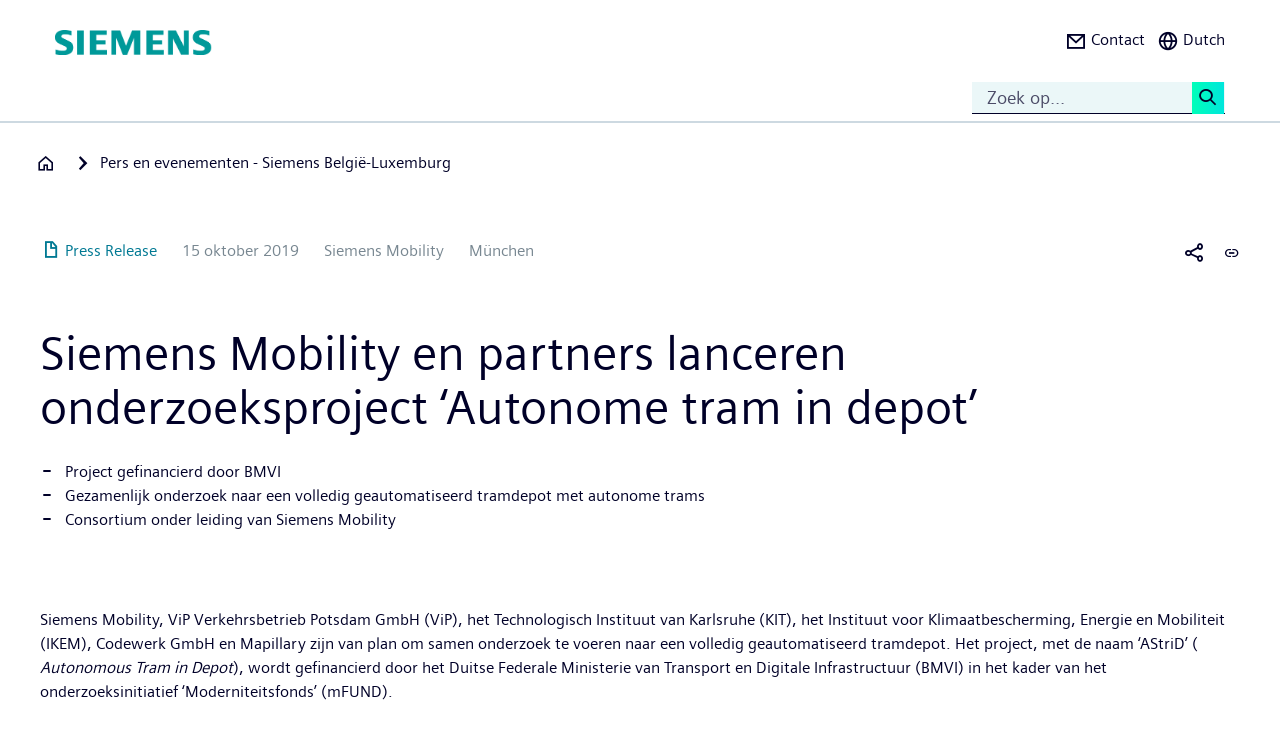

--- FILE ---
content_type: text/html; charset=UTF-8
request_url: https://press.siemens.com/be/nl/persbericht/siemens-mobility-en-partners-lanceren-onderzoeksproject-autonome-tram-depot
body_size: 72693
content:
<!DOCTYPE html>
<html  lang="nl" dir="ltr" prefix="content: http://purl.org/rss/1.0/modules/content/  dc: http://purl.org/dc/terms/  foaf: http://xmlns.com/foaf/0.1/  og: http://ogp.me/ns#  rdfs: http://www.w3.org/2000/01/rdf-schema#  schema: http://schema.org/  sioc: http://rdfs.org/sioc/ns#  sioct: http://rdfs.org/sioc/types#  skos: http://www.w3.org/2004/02/skos/core#  xsd: http://www.w3.org/2001/XMLSchema# ">
  <head>
    <meta charset="utf-8" />
<meta name="MobileOptimized" content="width" />
<meta name="HandheldFriendly" content="true" />
<meta name="viewport" content="width=device-width, initial-scale=1.0" />
<meta name="dc:language" content="nl" />
<meta name="dc:template" content="Content" />
<meta name="dc:identifier" content="https://press.siemens.com/be/nl/persbericht/siemens-mobility-en-partners-lanceren-onderzoeksproject-autonome-tram-depot" />
<meta name="dc:region" content="be" />
<meta name="dc:type" content="c2_ct_press_release" />
<meta name="dc:date.created" content="2019-10-15T00:00:00.000+00:00" />
<meta name="dc:date.modified" content="2019-10-15T00:00:00.000+00:00" />
<meta name="dc:cms.created" content="2019-10-15T14:50:06.000+00:00" />
<meta name="dc:cms.modified" content="2019-10-15T15:04:41.000+00:00" />
<meta name="og:locale" content="nl" />
<meta name="og:type" content="website" />
<meta name="og:url" content="https://press.siemens.com/be/nl/persbericht/siemens-mobility-en-partners-lanceren-onderzoeksproject-autonome-tram-depot" />
<meta name="og:title" content="Siemens Mobility en partners lanceren
onderzoeksproject ‘Autonom ..." />
<meta name="og:description" content="Project gefinancierd door BMVI 
                    
                    
                
                Gezamenlijk  ..." />
<meta name="og:image" property="og:image" content="https://assets.new.siemens.com/siemens/assets/api/uuid:33878fec-1f55-4c5d-9ece-058300d78fb2/width:1024/IM2019100005MO.jpg" />
<meta name="twitter:url" content="https://press.siemens.com/be/nl/persbericht/siemens-mobility-en-partners-lanceren-onderzoeksproject-autonome-tram-depot" />
<meta name="twitter:title" content="Siemens Mobility en partners lanceren
onderzoeksproject ‘Autonom ..." />
<meta name="twitter:description" content="Project gefinancierd door BMVI 
                    
                    
                
                Gezamenlijk  ..." />
<meta name="twitter:image" content="https://assets.new.siemens.com/siemens/assets/api/uuid:33878fec-1f55-4c5d-9ece-058300d78fb2/width:1024/IM2019100005MO.jpg" />
<meta name="twitter:card" content="summary_large_image" />
<meta name="description" content="Siemens Mobility, 
            ViP
Verkehrsbetrieb Potsdam GmbH (ViP), het Technologisch Instituut van
Karlsruhe (KIT), het Instituut voor Klimaatbesch ..." />
<link rel="icon" href="/be/profiles/sag_press/themes/sag_press_theme/favicon.ico" type="image/vnd.microsoft.icon" />
<link rel="alternate" hreflang="nl" href="https://press.siemens.com/be/nl/persbericht/siemens-mobility-en-partners-lanceren-onderzoeksproject-autonome-tram-depot" />
<link rel="alternate" hreflang="fr" href="https://press.siemens.com/be/fr/communiquedepresse/siemens-mobility-et-ses-partenaires-lancent-le-projet-de-recherche-autonomous" />
<link rel="canonical" href="https://press.siemens.com/be/nl/persbericht/siemens-mobility-en-partners-lanceren-onderzoeksproject-autonome-tram-depot" />
<link rel="shortlink" href="https://press.siemens.com/be/nl/node/106" />

    <title>Siemens Mobility en partners lanceren onderzoeksproject ‘Autonome tram in depot’ | Press &amp; Events | Company | Siemens</title>
    <link rel="stylesheet" media="all" href="/be/core/assets/vendor/jquery.ui/themes/base/core.css?t8zkag" />
<link rel="stylesheet" media="all" href="/be/core/assets/vendor/jquery.ui/themes/base/controlgroup.css?t8zkag" />
<link rel="stylesheet" media="all" href="/be/core/assets/vendor/jquery.ui/themes/base/checkboxradio.css?t8zkag" />
<link rel="stylesheet" media="all" href="/be/core/assets/vendor/jquery.ui/themes/base/resizable.css?t8zkag" />
<link rel="stylesheet" media="all" href="/be/core/assets/vendor/jquery.ui/themes/base/button.css?t8zkag" />
<link rel="stylesheet" media="all" href="/be/core/assets/vendor/jquery.ui/themes/base/dialog.css?t8zkag" />
<link rel="stylesheet" media="all" href="/be/core/modules/system/css/components/ajax-progress.module.css?t8zkag" />
<link rel="stylesheet" media="all" href="/be/core/modules/system/css/components/align.module.css?t8zkag" />
<link rel="stylesheet" media="all" href="/be/core/modules/system/css/components/autocomplete-loading.module.css?t8zkag" />
<link rel="stylesheet" media="all" href="/be/core/modules/system/css/components/fieldgroup.module.css?t8zkag" />
<link rel="stylesheet" media="all" href="/be/core/modules/system/css/components/container-inline.module.css?t8zkag" />
<link rel="stylesheet" media="all" href="/be/core/modules/system/css/components/clearfix.module.css?t8zkag" />
<link rel="stylesheet" media="all" href="/be/core/modules/system/css/components/details.module.css?t8zkag" />
<link rel="stylesheet" media="all" href="/be/core/modules/system/css/components/hidden.module.css?t8zkag" />
<link rel="stylesheet" media="all" href="/be/core/modules/system/css/components/item-list.module.css?t8zkag" />
<link rel="stylesheet" media="all" href="/be/core/modules/system/css/components/js.module.css?t8zkag" />
<link rel="stylesheet" media="all" href="/be/core/modules/system/css/components/nowrap.module.css?t8zkag" />
<link rel="stylesheet" media="all" href="/be/core/modules/system/css/components/position-container.module.css?t8zkag" />
<link rel="stylesheet" media="all" href="/be/core/modules/system/css/components/progress.module.css?t8zkag" />
<link rel="stylesheet" media="all" href="/be/core/modules/system/css/components/reset-appearance.module.css?t8zkag" />
<link rel="stylesheet" media="all" href="/be/core/modules/system/css/components/resize.module.css?t8zkag" />
<link rel="stylesheet" media="all" href="/be/core/modules/system/css/components/sticky-header.module.css?t8zkag" />
<link rel="stylesheet" media="all" href="/be/core/modules/system/css/components/system-status-counter.css?t8zkag" />
<link rel="stylesheet" media="all" href="/be/core/modules/system/css/components/system-status-report-counters.css?t8zkag" />
<link rel="stylesheet" media="all" href="/be/core/modules/system/css/components/system-status-report-general-info.css?t8zkag" />
<link rel="stylesheet" media="all" href="/be/core/modules/system/css/components/tabledrag.module.css?t8zkag" />
<link rel="stylesheet" media="all" href="/be/core/modules/system/css/components/tablesort.module.css?t8zkag" />
<link rel="stylesheet" media="all" href="/be/core/modules/system/css/components/tree-child.module.css?t8zkag" />
<link rel="stylesheet" media="all" href="/be/modules/contrib/jquery_ui/assets/vendor/jquery.ui/themes/base/core.css?t8zkag" />
<link rel="stylesheet" media="all" href="/be/modules/contrib/jquery_ui/assets/vendor/jquery.ui/themes/base/draggable.css?t8zkag" />
<link rel="stylesheet" media="all" href="/be/modules/contrib/jquery_ui/assets/vendor/jquery.ui/themes/base/resizable.css?t8zkag" />
<link rel="stylesheet" media="all" href="/be/core/assets/vendor/jquery.ui/themes/base/theme.css?t8zkag" />
<link rel="stylesheet" media="all" href="/be/profiles/c2_base/modules/c2cms_oidc/libraries/theme/css/style.css?t8zkag" />
<link rel="stylesheet" media="all" href="/be/profiles/c2_press/modules/press_shi_export/css/style.css?t8zkag" />
<link rel="stylesheet" media="all" href="/be/modules/contrib/jquery_ui/assets/vendor/jquery.ui/themes/base/theme.css?t8zkag" />
<link rel="stylesheet" media="all" href="/be/profiles/c2_base/modules/c2_cms_asset_data/libraries/css/c2_cms_asset_data.css?t8zkag" />
<link rel="stylesheet" media="all" href="/be/profiles/c2_base/modules/c2_recycle_bin/assets/css/modal_dialog.css?t8zkag" />
<link rel="stylesheet" media="all" href="/be/profiles/c2_base/modules/c2_recycle_bin/assets/css/c2_recycle_bin.css?t8zkag" />
<link rel="stylesheet" media="all" href="/be/profiles/c2_press/modules/press_header_menu_block/libraries/language/switch.css?t8zkag" />
<link rel="stylesheet" media="all" href="https://cdn.siemens.com/js/bootstrap/3.4.0/css/bootstrap.css" />
<link rel="stylesheet" media="all" href="/be/profiles/c2_press/modules/press_siemens_core/assets/plugins/jquery.fancybox.css?t8zkag" />
<link rel="stylesheet" media="all" href="/be/profiles/c2_base/themes/c2_base_theme/css/drupal-bootstrap.css?t8zkag" />
<link rel="stylesheet" media="all" href="/be/profiles/c2_base/themes/c2_base_theme/css/c2_base.css?t8zkag" />
<link rel="stylesheet" media="all" href="/be/profiles/c2_base/themes/c2_base_theme/css/app.css?t8zkag" />
<link rel="stylesheet" media="all" href="/be/profiles/c2_base/themes/c2_base_theme/css/c2_base_recolor.css?t8zkag" />
<link rel="stylesheet" media="all" href="/be/profiles/c2_press/themes/c2_press_theme/css/c2_press.css?t8zkag" />

    
  </head>
  <body class="siemens-recolor path-node page-node-type-c2-ct-press-release has-glyphicons">
    <a href="#main-content" class="visually-hidden focusable skip-link">
      Overslaan en naar de inhoud gaan
    </a>
    
      <div class="dialog-off-canvas-main-canvas" data-off-canvas-main-canvas>
    
        <div id="data_main_menu_tree" style="display:none" data-home="/be/nl" data-sitename="Press &amp; Events | Company | Siemens"
         data-url="">[{&quot;name&quot;:&quot;Home&quot;,&quot;site_name&quot;:&quot;Press &amp; Events | Company | Siemens&quot;,&quot;description&quot;:&quot;&quot;,&quot;url_str&quot;:&quot;\/be\/&quot;,&quot;level&quot;:0,&quot;image&quot;:&quot;&quot;,&quot;base_root&quot;:&quot;https:\/\/press.siemens.com&quot;,&quot;base_nid&quot;:&quot;69&quot;,&quot;base_nodepath&quot;:&quot;\/node\/69&quot;,&quot;base_path&quot;:&quot;\/be\/&quot;,&quot;base_secure_url&quot;:&quot;https:\/\/press.siemens.com\/be&quot;,&quot;current_language_id&quot;:&quot;nl&quot;,&quot;nav_path&quot;:&quot;\/be\/nl&quot;,&quot;children&quot;:[],&quot;home_url&quot;:&quot;https:\/\/www.siemens.com\/nl\/nl.html&quot;,&quot;search_url&quot;:&quot;https:\/\/search.siemens.com\/en\/index.php?q=&quot;}]
    </div>

<!--
<span class="hidden" id="field_contribution_id">1234567890</span>
-->

<script type="text/template" id="secondaryNavigation">
    <div class="dropdown-menu nts-secondary-navigation">
        <div class="container">
            <div class="row nts-secondary-navigation-levelup">
                <div class="col-xs-12 col-sm-12 col-md-12">
                    <ul class="nts-secondary-navigation-levelup-list"></ul>
                </div>
            </div>
            <div class="row go-to-link">
                <div class="go-to-link-content col-xs-12 col-sm-12 col-md-12"></div>
            </div>
            <div class="row navigation-entries">
                <div class="col-xs-12 col-sm-6 col-md-4 col-lg-4 navigation-entries-column column0">
                    <ul class="nts-component-linklist"></ul>
                </div>
                <div class="col-xs-12 col-sm-6 col-md-4 col-lg-4 navigation-entries-column column1">
                    <ul class="nts-component-linklist"></ul>
                </div>
                <div class="col-xs-12 col-sm-6 col-md-4 col-lg-4 navigation-entries-column column2">
                    <ul class="nts-component-linklist"></ul>
                </div>
            </div>
        </div>
    </div>
</script>
<header>
    <div class="nts-navbar-header">
        <nav class="navbar navbar-default navbar-fixed-top">
            <div class="container navbar-header-container">
                <div class="row">
                      <div class="region region-header">
    <div class="navbar-header" id="navbar-header">
  <a class="navbar-brand" href="https://www.siemens.com/be/fr.html">
    <img class="logo" src="/profiles/c2_base/modules/c2cms_instance_logo/assets/sag-logo.png">
    <img class="logo-claim" src="/profiles/c2_base/modules/c2cms_instance_logo/assets/blank.gif">
  </a>
</div>
<div>
  <div class="navbar-search hidden-xs hidden-sm">
    <div class="navbar-search-content navbar-collapse collapse no-transition" id="navbar-search-content">
      <input aria-label="Zoek op..." class="form-control" placeholder="Zoek op..." type="search"/>
      <button>
        <span class="newton-search">&#160;</span>
        <span class="search-button-label">Search <</span>
      </button>
    </div>
  </div>
  <ul class="nav navbar-nav navbar-right" id="navbar-secondary" data-useredit="/be/nl/user/0/edit" data-username="" data-userid="0">
        <li class="dropdown hidden-xs hidden-initial">
      <a href="https://new.siemens.com/be/fr/entreprise/about/activites/contact.html" role="button">
        <i class="icon-left newton-email ">&#160;</i>
        <span>Contact</span>
      </a></li>

    
    <li class="dropdown languageselect hidden-xs hidden-initial"><!--  js-language__trigger -->
      <a data-target="#dropdown-language-switch" id="dropdown_language_switch" class="">
        <i class="icon-left newton-globe">&#160;</i>
        <span>Dutch</span>
      </a>

              <div class="languageselector dropdown-menu dropdownselector" hidden="hidden" id="dropdown-language-switch">
          <div class="languageselector__base">
            <div class="languageselector__base--content">
              <div class="languageselector__divider"></div>
              <p class="languageselector__paragraph">Set this page to</p>
              <div class="languageselector__container">
                                  <a role="button" href="/be/fr/communiquedepresse/siemens-mobility-et-ses-partenaires-lancent-le-projet-de-recherche-autonomous">
                    <span class="newton-link icon-left"> </span>
                    <span>French</span>
                  </a>
                              </div>
                              <div class="languageselector__divider"></div>
                <p class="languageselector__paragraph">
                  Siemens press pages in your region </p>
                <div class="dropdown languageselector__dropdown js-language__dropdown">
                    <span class="dropdown__inputWrapper">
                      <input type="text" placeholder="Select" class="dropdown__input js-language__input"/>
                      <i class="dropdown__icon at-icon at-icon--arrow-up js-language__dropdown--up" hidden="hidden"></i>
                      <i class="dropdown__icon at-icon at-icon--arrow-down js-language__dropdown--down"></i>
                    </span>
                  <ul class="dropdown__list js-language__list" hidden="hidden">
                                          <li class="dropdown__item">
                        <a href="https://press.siemens.com/at/de"><span>Austria</span></a>
                      </li>
                                          <li class="dropdown__item">
                        <a href="https://press.siemens.com/be/nl"><span>Belgium</span></a>
                      </li>
                                          <li class="dropdown__item">
                        <a href="https://press.siemens.com/br/pt"><span>Brazil</span></a>
                      </li>
                                          <li class="dropdown__item">
                        <a href="https://press.siemens.com/bg/bg"><span>Bulgaria</span></a>
                      </li>
                                          <li class="dropdown__item">
                        <a href="https://press.siemens.com/dk/da"><span>Denmark</span></a>
                      </li>
                                          <li class="dropdown__item">
                        <a href="https://press.siemens.com/fi/fi"><span>Finland</span></a>
                      </li>
                                          <li class="dropdown__item">
                        <a href="https://press.siemens.com/fr/fr"><span>France</span></a>
                      </li>
                                          <li class="dropdown__item">
                        <a href="https://press.siemens.com/de/de"><span>Germany</span></a>
                      </li>
                                          <li class="dropdown__item">
                        <a href="https://press.siemens.com/global/en"><span>Global</span></a>
                      </li>
                                          <li class="dropdown__item">
                        <a href="https://press.siemens.com/gr/el"><span>Greece</span></a>
                      </li>
                                          <li class="dropdown__item">
                        <a href="https://press.siemens.com/in/en"><span>India</span></a>
                      </li>
                                          <li class="dropdown__item">
                        <a href="https://press.siemens.com/it/it"><span>Italy</span></a>
                      </li>
                                          <li class="dropdown__item">
                        <a href="https://press.siemens.com/jp/ja"><span>Japan</span></a>
                      </li>
                                          <li class="dropdown__item">
                        <a href="https://press.siemens.com/my/en"><span>Malaysia</span></a>
                      </li>
                                          <li class="dropdown__item">
                        <a href="https://press.siemens.com/middleeast/en"><span>Middle East</span></a>
                      </li>
                                          <li class="dropdown__item">
                        <a href="https://press.siemens.com/nl/nl"><span>Netherlands</span></a>
                      </li>
                                          <li class="dropdown__item">
                        <a href="https://press.siemens.com/no/no"><span>Norway</span></a>
                      </li>
                                          <li class="dropdown__item">
                        <a href="https://press.siemens.com/pt/pt"><span>Portugal</span></a>
                      </li>
                                          <li class="dropdown__item">
                        <a href="https://press.siemens.com/sg/en"><span>Singapore</span></a>
                      </li>
                                          <li class="dropdown__item">
                        <a href="https://press.siemens.com/za/en"><span>South Africa</span></a>
                      </li>
                                          <li class="dropdown__item">
                        <a href="https://press.siemens.com/kr/en"><span>South Korea</span></a>
                      </li>
                                          <li class="dropdown__item">
                        <a href="https://press.siemens.com/es/es"><span>Spain</span></a>
                      </li>
                                          <li class="dropdown__item">
                        <a href="https://press.siemens.com/se/sv"><span>Sweden</span></a>
                      </li>
                                          <li class="dropdown__item">
                        <a href="https://press.siemens.com/ch/de"><span>Switzerland</span></a>
                      </li>
                                          <li class="dropdown__item">
                        <a href="https://press.siemens.com/ua/uk"><span>Ukraine</span></a>
                      </li>
                                      </ul>
                </div>
                          </div>
          </div>
        </div>
      
    </li>
    <li class="hidden-lg">
      <button aria-controls="navbar" aria-expanded="false" class="navbar-toggle collapsed" data-target="#navbar-primary" type="button">
        <span class="icon-bar">&#160;</span>
        <span class="icon-bar">&#160;</span>
        <span class="icon-bar">&#160;</span>
      </button>
    </li>
  </ul>
</div>

  </div>

                </div>
                <div class="row navbar-collapse collapse" id="navbar-primary">
                    <div class="mobile-background" id="mobile-background">
                        <div class="nav-mobile" id="nav-mobile"></div>
                    </div>
                </div>
            </div>
        </nav>
        <div class="overlay-content-wrapper">
            <div class="overlay-content">
                <div class="overlay-content-singlediv nts-navbar-header-search hidden-lg">
                    <div class="navbar-search-overlay ng-star-inserted">
                        <div class="navbar-search-content">
                            <div class="languageselector__divider"></div>

                            <input aria-label="Search for ..." class="form-control ng-untouched ng-pristine ng-valid"
                                   placeholder="Search for ..." type="search"
                                   ng-reflect-model=""/>
                            <button>
                                <span class="newton-search">&#160;</span>
                                <span class="search-button-label">Search xxx </span>
                            </button>
                        </div>
                    </div>
                </div>
                <div class="overlay-content-singlediv nts-navbar-header-navigation hidden-lg">
                    <style>
                      div.nav-container {
                        height: auto;
                        top:80px;
                        position: fixed;
                      }
                      body:has(nav[id='toolbar-bar'])  div.nav-container {
                        top:140px;
                      }
                    </style>
                    <div class="nts-navbar-header-secondary-navigation nav-container">
                        <div class="nts-navbar-header-secondary-navigation__container">
                            <div class="container">
                                <div class="row nts-secondary-navigation-levelup">
                                    <div class="col-xs-12 col-sm-12 col-md-12">
                                        <ul class="nts-secondary-navigation-levelup-list1">
                                                                                            <li style="width: 100%">
                                                    Set this page to
                                                                                                            <br/>
                                                        <a role="button" href="/be/fr/communiquedepresse/siemens-mobility-et-ses-partenaires-lancent-le-projet-de-recherche-autonomous">
                                                            <span class="newton-link icon-left"> </span>
                                                            <span>French</span>
                                                        </a>
                                                                            <a class="a3" href=""></a>
                
                                                                                                    </li>
                                                                                        <li style="width: 100%;" >
                                                <br/>
                                                Go to
                                                <br/>
                                                <a role="button" href="/be/nl/node/69">
                                                    <span class="newton-link icon-left"> </span>
                                                    <span>Pers en evenementen - Siemens België-Luxemburg</span>
                                                </a>
                                            <li>&#160;</li>
                                        </ul>
                                    </div>
                                </div>
                                <div class="row go-to-link">
                                    <div class="go-to-link-content col-xs-12 col-sm-12 col-md-12"></div>
                                </div>
                                <div class="row navigation-entries">
                                    <div class="col-lg-4 navigation-entries-column column0"></div>
                                    <div class="col-lg-4 navigation-entries-column column1"></div>
                                    <div class="col-lg-4 navigation-entries-column column2"></div>
                                </div>
                                <div class="row navigation-entries-datasource"></div>
                            </div>
                        </div>
                    </div>
                </div>
                <div class="overlay-content-singlediv nts-navbar-header-user hidden-lg">
                    <div class="navbar-overlay ng-star-inserted">
                        <div class="navbar-content"></div>
                    </div>
                </div>
                <div class="overlay-content-singlediv nts-navbar-header-language-switch hidden-lg">
                    <div class="navbar-overlay ng-star-inserted">
                        <div class="navbar-content"></div>
                    </div>
                </div>
            </div>
            <div class="nts-navbar-header-background-placeholder"></div>
        </div>

        <div class="nts-navbar-header-overlay">&nbsp;</div>
    </div>
</header>

<main data-contenttype="c2_ct_press_release">
      <div class="region region-pre-content">
    
<div id="breadcrumb_hidden_content" style="display: none">[]</div>

  </div>

</main>

<section>
      <div class="region region-content">
    <div data-drupal-messages-fallback class="hidden"></div>
<article about="/be/nl/persbericht/siemens-mobility-en-partners-lanceren-onderzoeksproject-autonome-tram-depot" class="c2-ct-press-release is-promoted full clearfix">

  
    

  
  <div class="content">
    
            <div class="field field--name-field-c2-ct-press-release-body field--type-string-long field--label-hidden field--item"><!DOCTYPE html PUBLIC "-//W3C//DTD HTML 4.0 Transitional//EN" "http://www.w3.org/TR/REC-html40/loose.dtd">
<div xmlns:php="http://php.net/xsl" id="overlay"> </div><article xmlns:php="http://php.net/xsl" data-fieldname="field_c2_ct_press_release_body"><div class="nts-notifications dark-text"><div class="nts-notification nts-notification-supportedbrowser dark-text"><div class="container"><div class="row"><div class="col-xs-12 col-lg-9"><p class="Ps"><trans context="Browser Disclaimer">Please use another Browser</trans></p><p class="P"><trans context="Browser Disclaimer">
                    It looks like you are using a browser that is not fully supported. Please note that there might be constraints on site display and
                    usability.
                    For the best experience we suggest that you download the newest version of a supported browser:
                  </trans></p><p><a class="A2" href="http://windows.microsoft.com/de-de/internet-explorer/download-ie">Internet Explorer</a>,
                  <a class="A2" href="https://www.google.de/chrome">Chrome Browser</a>,
                  <a class="A2" href="https://www.mozilla.org/firefox">Firefox Browser</a>,
                  <a class="A2" href="https://www.apple.com/safari/">Safari Browser</a></p><a class="A" href="#"><trans context="Browser Disclaimer">Continue with the current browser</trans><span class="icon-arrow-right-small"></span></a></div></div></div></div><noscript><div class="nts-notification nts-notification-non-script"><div class="container"><div class="row"><div class="col-xs-12 col-lg-9"><p class="Ps"><trans context="JavaScript Disclaimer">Please allow JavaScript</trans></p><p class="P"><trans context="JavaScript Disclaimer">This page requires JavaScript in order to be fully functional and displayed correctly. Please enable
                      JavaScript and reload the
                      site.
                    </trans></p><a class="A" href="http://www.enable-javascript.com/"><trans context="JavaScript Disclaimer">How to enable JavaScript</trans><span class="icon-arrow-right-small"></span></a></div></div></div></div></noscript></div><section class="MetaData Press Release container" data-xml-tag="MetaData" data-xml-id="idp187651249406143" data-partialxcmsid=""><div class="row"><div class="col col-xs-12 col-sm-12 col-md-12"><span class="PageType"><span class="txt"><span class="icon newton-PressRelease"> </span>Press Release</span></span><span class="Date" data-original="2019-10-15" data-partialxcmsid="">15 oktober 2019</span><span class="Editor last
        ">Siemens Mobility</span><span class="Location" data-maxlengh="">M&uuml;nchen</span><ul class="shareandmore hidden-xs"><li class="onhover"><span class="newton-share-newton-android"> </span><ul class="hover socialdropdown"><li><a data-action="mailto" title="Email"><span class="icon newton-email"> </span></a></li><li><a data-action1="twitter" title="Twitter" href="javascript:void(0);" onclick="window.open('https://twitter.com/intent/tweet?url=https%3A%2F%2Fpress.siemens.com%2Fbe%2Fnl%2Fpersbericht%2Fsiemens-mobility-en-partners-lanceren-onderzoeksproject-autonome-tram-depot','twitter','width=700,height=500,left=10,top=10');return false;" data-ste-href="https://twitter.com/intent/tweet?url=https%3A%2F%2Fpress.siemens.com%2Fbe%2Fnl%2Fpersbericht%2Fsiemens-mobility-en-partners-lanceren-onderzoeksproject-autonome-tram-depot"><span class="newton-twitter icon"> </span></a></li><li><a data-action1="linkedin" title="LinkedIn" href="javascript:void(0);" onclick="window.open('https://www.linkedin.com/sharing/share-offsite/?url=https%3A%2F%2Fpress.siemens.com%2Fbe%2Fnl%2Fpersbericht%2Fsiemens-mobility-en-partners-lanceren-onderzoeksproject-autonome-tram-depot','twitter','width=700,height=500,left=10,top=10');return false;" data-ste-href="https://www.linkedin.com/sharing/share-offsite/?url=https%3A%2F%2Fpress.siemens.com%2Fbe%2Fnl%2Fpersbericht%2Fsiemens-mobility-en-partners-lanceren-onderzoeksproject-autonome-tram-depot"><span class="newton-linkedin icon"> </span></a></li><li><a data-action1="facebook" title="Facebook" href="javascript:void(0);" onclick="window.open('https://www.facebook.com/sharer/sharer.php?u=https%3A%2F%2Fpress.siemens.com%2Fbe%2Fnl%2Fpersbericht%2Fsiemens-mobility-en-partners-lanceren-onderzoeksproject-autonome-tram-depot','twitter','width=700,height=500,left=10,top=10');return false;" data-ste-href="https://www.facebook.com/sharer/sharer.php?u=https%3A%2F%2Fpress.siemens.com%2Fbe%2Fnl%2Fpersbericht%2Fsiemens-mobility-en-partners-lanceren-onderzoeksproject-autonome-tram-depot"><span class="newton-facebook icon"> </span></a></li></ul></li><li data-action="copylink" class="actionBtn" title="Kopieer url naar clipboard"><span class="glyphicon glyphicon-link"> </span></li></ul></div></div></section><section class="Intro Press Release container" data-xml-tag="Intro" data-xml-id="idp187651240943791" data-partialxcmsid=""><div class="row fsi-row-lg-level fsi-row-md-level
                 fsi-row-sm-level Summary
              "><div class="col col-xs-12 col-sm-12 col-md-12"><span><h1>Siemens Mobility en partners lanceren
onderzoeksproject &lsquo;Autonome tram in depot&rsquo;</h1><div class="hidden-sm hidden-md hidden-lg mobile-summary"><div class="Summary "><!--
      [isInTeaser: false][maxLength: ][hasImage: false][shortenList:
      false]
    -->
            <UL></UL>
            <UL>
                <LI>Project gefinancierd door BMVI&nbsp;
                    
                    <BR>
                </LI>
                <LI>Gezamenlijk onderzoek naar een volledig geautomatiseerd tramdepot met autonome trams&nbsp;
                    
                    <BR>
                </LI>
                <LI>Consortium onder leiding van Siemens Mobility&nbsp;
                    
                    <BR>
                </LI>
            </UL>
        </div></div><div class="hidden-sm hidden-md hidden-lg mobile-Introtext"><div class="IntroText "><!--
      [isInTeaser: false][maxLength: ][hasImage: false][shortenList:
      false]
    -->Siemens Mobility, 
            ViP
Verkehrsbetrieb Potsdam GmbH (ViP), het Technologisch Instituut van
Karlsruhe (KIT), het Instituut voor Klimaatbescherming, Energie en Mobiliteit
            <B></B>(IKEM), Codewerk GmbH en Mapillary
zijn van plan om samen onderzoek te voeren naar een volledig geautomatiseerd tramdepot.
Het project, met de naam &lsquo;AStriD&rsquo; (
            <I>Autonomous Tram in Depot</I>), wordt
gefinancierd door het Duitse Federale Ministerie van Transport en Digitale
Infrastructuur (BMVI) in het kader van het onderzoeksinitiatief
&lsquo;Moderniteitsfonds&rsquo; (mFUND).&nbsp;
        </div></div><div class="Summary hidden-xs"><!--
      [isInTeaser: false][maxLength: ][hasImage: false][shortenList:
      false]
    -->
            <UL></UL>
            <UL>
                <LI>Project gefinancierd door BMVI&nbsp;
                    
                    <BR>
                </LI>
                <LI>Gezamenlijk onderzoek naar een volledig geautomatiseerd tramdepot met autonome trams&nbsp;
                    
                    <BR>
                </LI>
                <LI>Consortium onder leiding van Siemens Mobility&nbsp;
                    
                    <BR>
                </LI>
            </UL>
        </div></span></div></div><div class="row IntroText"><div class="col col-xs-12 col-sm-12 col-md-8 hidden-xs"><div class="IntroText "><!--
      [isInTeaser: false][maxLength: ][hasImage: false][shortenList:
      false]
    -->Siemens Mobility, 
            ViP
Verkehrsbetrieb Potsdam GmbH (ViP), het Technologisch Instituut van
Karlsruhe (KIT), het Instituut voor Klimaatbescherming, Energie en Mobiliteit
            <B></B>(IKEM), Codewerk GmbH en Mapillary
zijn van plan om samen onderzoek te voeren naar een volledig geautomatiseerd tramdepot.
Het project, met de naam &lsquo;AStriD&rsquo; (
            <I>Autonomous Tram in Depot</I>), wordt
gefinancierd door het Duitse Federale Ministerie van Transport en Digitale
Infrastructuur (BMVI) in het kader van het onderzoeksinitiatief
&lsquo;Moderniteitsfonds&rsquo; (mFUND).&nbsp;
        </div></div></div></section><section class="container Row" data-xml-tag="Row" data-xml-id="idp187651245956143" data-partialxcmsid=""><div class="row withcols"><div data-xml-id="idp187651245956671" class="Box box col-xs-12 col-sm-12 col-md-12" data-image="1" data-child="3" data-interaction="false" data-pos="1" data-maxLength="1" data-mod="0"><div class="row"><div class="col-xs-12 col-sm-6 col-md-6"><div class="asset"><div class="imgHolder img-left"><div class="inner" title="Siemens Mobility en partners lanceren onderzoeksproject &lsquo;Autonome tram in depot&rsquo;"><div class="toolbar blueGradient" data-url="https://assets.new.siemens.com/siemens/assets/api/uuid:33878fec-1f55-4c5d-9ece-058300d78fb2/IM2019100005MO.jpg"><a data-action="zoom" class="fancybox" href="https://assets.new.siemens.com/siemens/assets/api/uuid:33878fec-1f55-4c5d-9ece-058300d78fb2/IM2019100005MO.jpg"><span class="glyphicon glyphicon-zoom-in" title="Zoom Image"> </span></a><a data-action="download" href="https://assets.new.siemens.com/siemens/assets/api/uuid:33878fec-1f55-4c5d-9ece-058300d78fb2/operation:download/IM2019100005MO.jpg" target="_blank"><span class="newton-download" title="Download Image"> </span></a></div><img alt="Siemens Mobility en partners lanceren onderzoeksproject &lsquo;Autonome tram in depot&rsquo;" data-webp="1" data-target="src" data-name="IM2019100005MO.jpg" data-uuid="33878fec-1f55-4c5d-9ece-058300d78fb2" data-width="1024" width="1024"></div></div></div></div><div class="col-xs-12 col-sm-6 col-md-6 caption"><div class="f-text"><!--
      [isInTeaser: false][maxLength: ][hasImage: false][shortenList:
      false]
    -->&ldquo;AStriD is de volgende grote mijlpaal in de
ontwikkeling van autonome trams. We willen onze klanten beter ondersteunen in
hun inspanningen voor een duurzame waarde creatie over de volledige levensduur
alsook in hun inspanningen voor een gegarandeerde beschikbaarheid&rdquo;, stelt
Sabrina Soussan, CEO van Siemens Mobility.&nbsp;</div><div class="f-text"><!--
      [isInTeaser: false][maxLength: ][hasImage: false][shortenList:
      false]
    -->Het onderzoeks- en ontwikkelingsproject zal
worden uitgevoerd in het depot van Verkehrsbetrieb Potsdam. Het is de bedoeling
om daar een digitaal depot uit te bouwen op basis van de werking van autonome
trams. De technische haalbaarheid van het project zal worden aangetoond met
autonome onderhoudswerken in het depot, zoals het leiden van trams door een
wasstraat naar een zijspoor. Op middellange termijn moet de automatisering van het
depot commercieel rendabel worden gemaakt als eerste fase in het autonoom
rijden van trams. Al van bij de start van het ontwikkelingsproject zal er
rekening gehouden worden met de juridische kadervoorwaarden voor de goedkeuring
en de exploitatie van de autonome trams, en het economisch kader dat nodig is voor
de uitoefening van de activiteiten. Het AStriD-project wordt in oktober 2019
opgestart en zal drie jaar lopen.&nbsp; &nbsp;</div></div></div></div></div></section><section class="container Row" data-xml-tag="Row" data-xml-id="idp187651245953263" data-partialxcmsid=""><div class="row withcols"><div data-xml-id="idp187651245032591" class="Box box col-xs-12 col-sm-12 col-md-12 noPic hasVideo" data-image="0" data-child="3" data-interaction="false" data-pos="1" data-maxLength="1" data-mod="0"><div class="row"><div class="col-xs-12 col-sm-6 col-md-6"><div class="videoBoxAround" title="A clean start for smart and autonomous trams"><video-js id="bcv_idp187651245781375" data-account="1813624294001" data-player="SxvGUclHK" data-embed="default" data-autoplay="false" data-video-id="6093135660001" class="video-js vjs-16-9" controls="controls"></video-js></div></div><div class="col-xs-12 col-sm-6 col-md-6 caption"><div class="f-text"><!--
      [isInTeaser: false][maxLength: ][hasImage: false][shortenList:
      false]
    -->De partners hebben het project in verschillende werkpakketten opgedeeld.&nbsp;
                <B>Siemens Mobility</B>
                <B>&nbsp;GmbH</B>&nbsp;zal de autonome tram in het depot ontwikkelen. Vervolgens zal de tram ge&iuml;ntegreerd worden in het data- en systeemlandschap via de data hub van partner Codewerk en gelokaliseerd en getraceerd met behulp van de digitale kaart van Mapillary.&nbsp;&nbsp;
            </div><ul class="link-list"><li><a class="" target="_blank" href="https://press.assets.siemens.com/content/siemens/press/ui/en/search.html#/asset/sid:c5d0bea8-b878-4bd2-b2b6-1e2f26ff6112" title="Download video"><span class="newton-link icon-left"> </span>Download video</a></li></ul></div></div></div></div></section><section class="container Row" data-xml-tag="Row" data-xml-id="idp187651245225599" data-partialxcmsid=""><div class="row withcols"><div data-xml-id="idp187651252392415" class="Box box col-xs-12 col-sm-12 col-md-12 noPic" data-image="0" data-child="5" data-interaction="false" data-pos="1" data-maxLength="1" data-mod="0"><div class="row"><div class="col-xs-12 col-sm-8 col-md-8 caption"><div class="f-text"><!--
      [isInTeaser: false][maxLength: ][hasImage: false][shortenList:
      false]
    -->
                <b>ViP</b>&nbsp;levert de infrastructuur voor de tram en het depot verstrekt toegang tot de nodige gegevens, systemen en faciliteiten en evalueert de resultaten vanuit het standpunt van een depotoperator. &ldquo;We zijn verheugd dat er voor dit project opnieuw gekozen is voor Potsdam. Het is voor ons en voor de hele sector nuttig om een praktisch voorbeeld te krijgen van maatregelen die snel uitgevoerd kunnen worden. We zullen kijken of en hoe de tijdrovende rangeeractiviteiten in het depot volledig geautomatiseerd kunnen worden. Dit is een interessante optie voor ons huidig depot en mogelijk voor een andere uitvalsbasis in het noorden van Potsdam&rdquo;, stelt Monty Balisch, Managing Director van ViP. 
            </div><div class="f-text"><!--
      [isInTeaser: false][maxLength: ][hasImage: false][shortenList:
      false]
    -->Het&nbsp;
                <b>Instituut voor Informatieverwerkingstechnologie (ITIV) aan het KIT</b>&nbsp;levert zijn expertise in de specificatie en digitalisering van depots, de automatisering van processen en de identificatie van de nodige gegevens. &ldquo;Geautomatiseerde systemen ontgroeien hun niche, zeker op het vlak van mobiliteit. Ik zie in de grotendeels gesloten ruimte van een depot een ideaal toepassingsgebied&rdquo;, stelt professor Eric Sax van KIT. &ldquo;We kijken ernaar uit om bij te dragen met de laatste onderzoeksresultaten van AStriD en die toe te passen in een tramdepot.&rdquo;&nbsp;
                <b></b>
                <B></B>
            </div><div class="f-text"><!--
      [isInTeaser: false][maxLength: ][hasImage: false][shortenList:
      false]
    -->
                <b></b>
                <b>IKEM</b>
                <i></i>analyseert en evalueert de juridische en economische aspecten van het project. &ldquo;Aangezien de bestuurder als referentiepunt voor gedragsvereisten, verantwoordelijkheid en aansprakelijkheid ontbreekt, staan we voor grote juridische uitdagingen en, concreter, uitdagingen voor de goedkeuring van de activiteiten. Anderzijds kunnen we er voor de commerci&euml;le gebruikssituaties, de berekening van de kosten en de planning van de ingebruikname eenvoudigweg niet van uitgaan dat alleen de bestuurder als kostenpositie is weggenomen. Andere functies in het systeem zullen belangrijker worden en er moet eveneens rekening gehouden worden met de nieuwe technologie als factor voor de exploitatie en de kosten. In feite wordt er een volledig nieuw operatormodel voor het depot uitgewerkt. Dat model wordt tijdens het project ontwikkeld en, voor zover mogelijk, onderbouwd met kostenramingen. IKEM zal de vragen die aan bod komen tijdens het project, in samenwerking met de projectpartners en de relevante externe partijen, beantwoorden&rdquo;, stelt Matthias Hartwig, Team Leader, Mobility, IKEM. &nbsp;
            </div><div class="f-text"><!--
      [isInTeaser: false][maxLength: ][hasImage: false][shortenList:
      false]
    -->
                <b>Codewerk&nbsp;</b>is gespecialiseerd in industri&euml;le systemen en ontwikkelt onder meer software voor de gegevenscommunicatie in rollend materieel. Codewerk zal in dit project de cloud- en edgecomponenten op zich nemen om de gegevens van alle systemen te integreren. &ldquo;Autonome trams hebben het potentieel om van het spoor een aantrekkelijkere vervoersoptie te maken. Bij Codewerk willen we met AStriD investeren in een klimaatvriendelijke technologie en onze concurrentiepositie verstevigen&rdquo;, stelt Christian Grund, Managing Director van Codewerk.&nbsp;
            </div><div class="f-text"><!--
      [isInTeaser: false][maxLength: ][hasImage: false][shortenList:
      false]
    -->
                <B>Mapillary&nbsp;</B>levert een cloudgebaseerd onlineplatform waar straatbeelden en relevante informatie gezamenlijk worden verzameld en verstrekt. De gegevens worden geanalyseerd met behulp van kunstmatige intelligentie en worden verwerkt om digitale kaarten te cre&euml;ren. &ldquo;De mobiliteit verandert en de komende jaren zullen we autonome auto&rsquo;s en trams zien opduiken. Zij vormen een volledig nieuwe uitdaging voor de ontwikkeling van kaarten. Kaarten zullen niet langer alleen nodig zijn om mensen van punt A naar punt B te brengen, ook autonome voertuigen in het algemeen zullen er gebruik van maken. Daar komen Mapillary en onze expertise in straatbeelden van pas. Dankzij computerweergavetechnieken en straatbeelden leren we de tram om zijn omgeving te herkennen en te begrijpen&rdquo;, stelt Peter Kontschieder, Director of Research bij Mapillary.
            </div></div></div></div></div></section><section class="container Row" data-xml-tag="Row" data-xml-id="idp187651242391775" data-partialxcmsid=""><div class="row withcols"><div data-xml-id="idp187651245274831" class="Box box col-xs-12 col-sm-12 col-md-12 noPic" data-image="0" data-child="2" data-interaction="false" data-pos="1" data-maxLength="1" data-mod="0"><div class="row"><div class="col-xs-12 col-sm-8 col-md-8 caption"><h4>Over mFUND bij het BMVI:</h4><div class="f-text"><!--
      [isInTeaser: false][maxLength: ][hasImage: false][shortenList:
      false]
    -->Het BMVI financiert sinds 2016 in het kader van het onderzoeksinitiatief mFUND onderzoeks- en ontwikkelingsprojecten die zich focussen op datagebaseerde digitale applicaties voor Mobiliteit 4.0. mFUND verleent niet alleen financi&euml;le steun, maar organiseert tal van evenementen om het netwerken tussen spelers uit de politieke, zakelijke en onderzoekssector aan te moedigen en verleent toegang tot het gegevensportaal mCLOUD. Meer informatie is beschikbaar op:&nbsp;
                <A href="http://www.mfund.de/" data-href="http://www.mfund.de/">
                    <A href="http://www.mfund.de/" target="_blank" additionalreferenceinformation="[ExternalAddress][ExternalAddress][][http://www.mfund.de/][][][]" data-href="http://www.mfund.de/">www.mfund.de</A>
                </A>.
            </div></div></div></div></div></section><section class="container Row" data-xml-tag="Row" data-xml-id="idp187651245026943" data-partialxcmsid=""><div class="row withcols"><div data-xml-id="idp187651245883679" class="Box box col-xs-12 col-sm-12 col-md-12 noPic" data-image="0" data-child="2" data-interaction="false" data-pos="1" data-maxLength="1" data-mod="0"><div class="row"><div class="col-xs-12 col-sm-8 col-md-8 caption"><h4>Meer informatie:</h4><ul class="link-list"><li><a class="" target="_blank" href="https://press.siemens.com/global/en/pressrelease/siemens-mobility-and-partners-launch-autonomous-tram-depot-research-project" title="Internationaal persbericht"><span class="newton-link icon-left"> </span>Internationaal persbericht</a></li></ul></div></div></div></div></section><section class="Boilerplate Press Release container" data-xml-tag="Boilerplate" data-xml-id="idp187651246087455" data-partialxcmsid=""><div class="row"><div class="col col-xs-12 col-sm-10 col-md-10"><div class="Boilerplate"><div>
        <p>Siemens Mobility is een afzonderlijk beheerde onderneming van Siemens AG. Siemens Mobility is al meer dan 160 jaar leider in transportoplossingen en blijft zijn portfolio continu innoveren in zijn kernactiviteiten, namelijk rollend materieel, spoorautomatisering en -elektrificatie, kant-en-klare systemen, intelligente verkeerssystemen en aanverwante diensten. Door middel van digitalisering stelt Siemens Mobility mobiliteitsoperatoren over de hele wereld in staat infrastructuur intelligent te maken, waarde duurzaam te verhogen over de gehele levenscyclus, de ervaringen van de passagiers te verbeteren en beschikbaarheid te garanderen. In boekjaar 2018, dat eindigde op 30 september 2018, boekte de vroegere Siemens Mobility-afdeling een omzet van &euro; 8,8 miljard en telde de onderneming wereldwijd 34.200 medewerkers. Meer informatie is beschikbaar op: 
            <a href="http://www.siemens.com/mobility" target="_blank">www.siemens.com/mobility</a>.
        </p>
    </div><div class="gradient"> </div><a class="readmore" data-moretext="Lees meer" data-lesstext="Lees minder"><span class="icon newton-plus"></span><span class="txt">Lees meer</span></a></div></div></div><div class="row noPointer hidden"><div class="col col-xs-12 col-sm-12 col-md-12" rel="field_contribution_id"><span class="title">Reference Number:</span> <span class="txt"></span></div></div></section><section class="Contact Press Release container" data-xml-tag="Contact" data-xml-id="idp187651245876047" data-partialxcmsid=""><div class="row BottomShareIcons"><div class="col col-xs-12 col-sm-12 col-md-12"><ul class="shareandmore "><li class="onhover"><span class="newton-share-newton-android"> </span><ul class="hover socialdropdown"><li><a data-action="mailto" title="Email"><span class="icon newton-email"> </span></a></li><li><a data-action1="twitter" title="Twitter" href="javascript:void(0);" onclick="window.open('https://twitter.com/intent/tweet?url=https%3A%2F%2Fpress.siemens.com%2Fbe%2Fnl%2Fpersbericht%2Fsiemens-mobility-en-partners-lanceren-onderzoeksproject-autonome-tram-depot','twitter','width=700,height=500,left=10,top=10');return false;" data-ste-href="https://twitter.com/intent/tweet?url=https%3A%2F%2Fpress.siemens.com%2Fbe%2Fnl%2Fpersbericht%2Fsiemens-mobility-en-partners-lanceren-onderzoeksproject-autonome-tram-depot"><span class="newton-twitter icon"> </span></a></li><li><a data-action1="linkedin" title="LinkedIn" href="javascript:void(0);" onclick="window.open('https://www.linkedin.com/sharing/share-offsite/?url=https%3A%2F%2Fpress.siemens.com%2Fbe%2Fnl%2Fpersbericht%2Fsiemens-mobility-en-partners-lanceren-onderzoeksproject-autonome-tram-depot','twitter','width=700,height=500,left=10,top=10');return false;" data-ste-href="https://www.linkedin.com/sharing/share-offsite/?url=https%3A%2F%2Fpress.siemens.com%2Fbe%2Fnl%2Fpersbericht%2Fsiemens-mobility-en-partners-lanceren-onderzoeksproject-autonome-tram-depot"><span class="newton-linkedin icon"> </span></a></li><li><a data-action1="facebook" title="Facebook" href="javascript:void(0);" onclick="window.open('https://www.facebook.com/sharer/sharer.php?u=https%3A%2F%2Fpress.siemens.com%2Fbe%2Fnl%2Fpersbericht%2Fsiemens-mobility-en-partners-lanceren-onderzoeksproject-autonome-tram-depot','twitter','width=700,height=500,left=10,top=10');return false;" data-ste-href="https://www.facebook.com/sharer/sharer.php?u=https%3A%2F%2Fpress.siemens.com%2Fbe%2Fnl%2Fpersbericht%2Fsiemens-mobility-en-partners-lanceren-onderzoeksproject-autonome-tram-depot"><span class="newton-facebook icon"> </span></a></li></ul></li><li data-action="copylink" class="actionBtn" title="Kopieer url naar clipboard"><span class="glyphicon glyphicon-link"> </span></li></ul></div></div><div class="row
                 orange"><div class="col col-xs-12 col-sm-12 col-md-12"><h3>Contact</h3><div class="row"><div class="col-xs-12 col-sm-4 col-md-4 contactbox" data-mode="1" data-pos="1"><h4>Eva Haupenthal</h4><p class="department">Siemens Mobility GmbH</p><div class="Adress"><!--
      [isInTeaser: false][maxLength: ][hasImage: false][shortenList:
      false]
    -->Otto-Hahn-Ring 6&nbsp;
                <BR>81739 M&uuml;nchen
                <BR>Duitsland
            </div><p class="phone"><span class="icon newton-phone"></span><span>+49 (89) 636 24421</span></p><p class="email"><a href="mailto:eva.haupenthal@siemens.com"><span class="icon newton-email"> </span>eva.haupenthal@siemens.com</a></p></div></div></div></div></section></article><div xmlns:php="http://php.net/xsl" class="footer__misc" hidden="true"><div class="row footer__contact hidden-xs"><h4>Contact Siemens</h4><a class="iconlink footer__link " href="https://new.siemens.com/global/en/general/contact/press.html" data-usefor="header"><span class="newton-email"></span><span>Neem contact op</span></a></div><div class="row hidden-xs footer__social footer__social__desktop"><h4>Volg onze kanalen</h4><a href="https://twitter.com/Siemens_BeLux" data-ste-href="https://twitter.com/Siemens_BeLux" title="Twitter Siemens Belgium-Luxembourg" target="_blank"><span class="newton-twitter icon"> </span></a><a href="https://www.linkedin.com/groups/3379605/" data-ste-href="https://www.linkedin.com/groups/3379605/" title="LinkedIn Siemens Belgium-Luxembourg" target="_blank"><span class="newton-linkedin icon"> </span></a><a href="https://www.facebook.com/Siemensbelux" data-ste-href="https://www.facebook.com/Siemensbelux" title="Facebook Siemens Belgium-Luxembourg" target="_blank"><span class="newton-facebook icon"> </span></a><a href="http://www.youtube.com/siemens" data-ste-href="http://www.youtube.com/siemens" title="YouTube Siemens" target="_blank"><span class="newton-youtube icon"></span></a></div><div class="row hidden-sm hidden-md hidden-lg footer__social"><h4>Follow</h4><a href="https://twitter.com/Siemens_BeLux" data-ste-href="https://twitter.com/Siemens_BeLux" title="Twitter Siemens Belgium-Luxembourg" target="_blank"><span class="newton-twitter icon"> </span></a><a href="https://www.linkedin.com/groups/3379605/" data-ste-href="https://www.linkedin.com/groups/3379605/" title="LinkedIn Siemens Belgium-Luxembourg" target="_blank"><span class="newton-linkedin icon"> </span></a><a href="https://www.facebook.com/Siemensbelux" data-ste-href="https://www.facebook.com/Siemensbelux" title="Facebook Siemens Belgium-Luxembourg" target="_blank"><span class="newton-facebook icon"> </span></a><a href="http://www.youtube.com/siemens" data-ste-href="http://www.youtube.com/siemens" title="YouTube Siemens" target="_blank"><span class="newton-youtube icon"></span></a></div><div class="row hidden-xs footer__region"><h4>Change region</h4><a href="" class="js-click-to-open-language-switch"><i class="icon-left newton-globe">&nbsp;</i><span>Belgium | Dutch</span></a></div></div>
</div>
      
  </div>

</article>

  </div>

</section>

    <section>
        <span class="hidden" id="field_contribution_id">PR20191015106nl</span>
    </section>

  <section id="block-trackingblock" class="block block-c2-cms-tracking-scripts block-c2cms-tracking-block clearfix">
    
        
          <script src="//w3.siemens.com/ote/ote_config.js"></script>
<script src="//w3.siemens.com/ote/global/ote.js"></script>
      </section>


<footer class="footer">
    <div class="container">
        <div class="row sn-meta-navigation">
            <div class="col-xs-12">
                <a class="a3" href="/be/nl">Press &amp; Events | Company | Siemens</a>
                <span class="p3" style="padding-right: 20px;">&copy; Siemens 1996 – 2026</span>
                                                                                                                <a class="a3" href="https://www.siemens.com/be/fr/general/legal.html#item2-1145417798">Corporate Information</a>
                
                                                                <a class="a3" href="https://www.siemens.com/be/fr/general/legal.html#item1-1145417799">Privacy Policy</a>
                
                                                                <a class="a3" href="https://www.siemens.com/be/fr/general/legal.html#tabentry-1704599028">Cookie Policy</a>
                
                                                                <a class="a3" href="https://www.siemens.com/be/fr/general/legal.html#tabentry-1704599028">Terms of use</a>
                
                                                                <a class="a3" href="https://www.siemens.com/be/fr/general/legal.html#tabentry-358122541-864563972">Digital signature</a>
                
                                                </div>
        </div>
    </div>
</footer>

  </div>

    
    <script type="application/json" data-drupal-selector="drupal-settings-json">{"path":{"baseUrl":"\/be\/","pathPrefix":"nl\/","currentPath":"node\/106","currentPathIsAdmin":false,"isFront":false,"currentLanguage":"nl"},"pluralDelimiter":"\u0003","suppressDeprecationErrors":true,"ajaxPageState":{"libraries":"[base64]","theme":"sag_press_theme","theme_token":null},"ajaxTrustedUrl":[],"c2_cms_asset_data":{"labels":{"name":"Name","download":"Downloaden","label":"Beschrijving","size":"Size","modified":"Modfified","extension":"Extensie","legend":"More Information","close":"Sluiten","view":"Weergeven"}},"c2_recycle_bin":{"node_deleted":null,"node_deleted_date":"","pages":[{"value":"Siemens Mobility en partners lanceren onderzoeksproject \u2018Autonome tram in depot\u2019"}],"translations":[{"nid":"106","default":true,"langcode":"nl","name":"Dutch","title":"Siemens Mobility en partners lanceren onderzoeksproject \u2018Autonome tram in depot\u2019"},{"nid":"106","default":false,"langcode":"fr","name":"French","title":"Siemens Mobility et ses partenaires lancent le projet de recherche \u00ab Autonomous Tram in Depot \u00bb "}],"dialogs":{"restore":{"title":"Restore #title#","content":"Do you want to restore this page and its translation(s) from recycle bin?"},"move":{"title":"Delete #title#","content":"Do you want to move this page and its translation(s) to recycle bin?"},"delete":{"title":"Delete #title#","content":["Do you want to delete this page and its translation(s) permanently?","This action cannot be undone!"]},"buttons":{"cancel":{"text":"Annuleren"},"restore":{"text":"\u00c5terst\u00e4ll"},"delete":{"text":"Verwijderen"}},"messages":{"wait":"Even geduld..."}},"c2_recycle_bin_deleted_message":"The page #title# was deleted on","current_path":"\/node\/106","current_alias":"\/be\/nl\/persbericht\/siemens-mobility-en-partners-lanceren-onderzoeksproject-autonome-tram-depot","hide_pre_content":0},"bootstrap":{"forms_has_error_value_toggle":1,"tooltip_enabled":1,"tooltip_animation":1,"tooltip_container":"body","tooltip_delay":"0","tooltip_html":0,"tooltip_placement":"auto left","tooltip_selector":"","tooltip_trigger":"hover","modal_animation":1,"modal_backdrop":"true","modal_focus_input":1,"modal_keyboard":1,"modal_select_text":1,"modal_show":1,"modal_size":"","popover_enabled":1,"popover_animation":1,"popover_auto_close":1,"popover_container":"body","popover_content":"","popover_delay":"0","popover_html":0,"popover_placement":"right","popover_selector":"","popover_title":"","popover_trigger":"click"},"searchSettings":{"targetSearchUrl":"https:\/\/search.siemens.com\/en\/index.php?q="},"tgx_xml":{"typegate":{"FilePath":"\/be\/modules\/contrib\/tgx_library\/typegate\/"}},"press_siemens_core":{"files":["\/modules\/contrib\/tgx_library\/typegate\/coreExtern\/jquery.min.js?v=2024.235.01","\/modules\/contrib\/tgx_library\/typegate\/coreExtern\/jquery-ui.min.js?v=2024.235.01","\/modules\/contrib\/tgx_library\/typegate\/coreExtern\/jquery.dataTables.min.js?v=2024.235.01","\/profiles\/c2_press\/modules\/press_siemens_core\/assets\/plugins\/jquery.slick.min.js?v=2026.007.01"],"topics_filter":[]},"projectPath":"\/be\/profiles\/c2_press\/modules\/press_siemens_core\/assets","typegate":{"xsl_route_press_siemens_core_Article":"\/be\/nl\/typegate\/xslt\/resolve\/press_siemens_core\/Article"},"breadcrumb_nav":{"secondary_link":{"language":"nl","linkUrl":"\/be\/nl\/node\/69","url":"\/be\/nl\/node\/69","title":"Pers en evenementen - Siemens Belgi\u00eb-Luxemburg"},"home":"https:\/\/siemens.com"},"XSLParams":[{"name":"DAM_API_URL","value":"https:\/\/assets.new.siemens.com\/siemens\/assets\/api\/"},{"name":"DAM_API_URL","value":"https:\/\/assets.new.siemens.com\/siemens\/assets\/api\/"}],"c2cms_digital_asset_management":{"isGraphQl":true,"BASE_PATH":"\/content\/dam\/siemens","API_URL":"https:\/\/assets.new.siemens.com\/siemens\/assets\/api\/","SEARCH_QUERY_URL":"https:\/\/api.dc.siemens.com\/assets","SEARCH_QUERY_SOURCE":"press","_token":{"access_token":"","expires_in":0}},"get_in_touch_url":"https:\/\/new.siemens.com\/global\/en\/general\/contact\/press.html","social_media_settings":{"follow_us_twitter_text":"Twitter Siemens Belgium-Luxembourg","follow_us_twitter_url":"https:\/\/twitter.com\/Siemens_BeLux","follow_us_facebook_text":"Facebook Siemens Belgium-Luxembourg","follow_us_facebook_url":"https:\/\/www.facebook.com\/Siemensbelux","follow_us_linkedin_text":"LinkedIn Siemens Belgium-Luxembourg","follow_us_linkedin_url":"https:\/\/www.linkedin.com\/groups\/3379605\/","follow_us_youtube_text":"YouTube Siemens","follow_us_youtube_url":"http:\/\/www.youtube.com\/siemens","follow_us_instagram_text":"","follow_us_instagram_url":"","render_social_links":4},"navigation_data_regions":{"nav":[{"label":"Austria","url":"https:\/\/press.siemens.com\/at\/de"},{"label":"Belgium","url":"https:\/\/press.siemens.com\/be\/nl"},{"label":"Brazil","url":"https:\/\/press.siemens.com\/br\/pt"},{"label":"Bulgaria","url":"https:\/\/press.siemens.com\/bg\/bg"},{"label":"Denmark","url":"https:\/\/press.siemens.com\/dk\/da"},{"label":"Finland","url":"https:\/\/press.siemens.com\/fi\/fi"},{"label":"France","url":"https:\/\/press.siemens.com\/fr\/fr"},{"label":"Germany","url":"https:\/\/press.siemens.com\/de\/de"},{"label":"Global","url":"https:\/\/press.siemens.com\/global\/en"},{"label":"Greece","url":"https:\/\/press.siemens.com\/gr\/el"},{"label":"India","url":"https:\/\/press.siemens.com\/in\/en"},{"label":"Italy","url":"https:\/\/press.siemens.com\/it\/it"},{"label":"Japan","url":"https:\/\/press.siemens.com\/jp\/ja"},{"label":"Malaysia","url":"https:\/\/press.siemens.com\/my\/en"},{"label":"Middle East","url":"https:\/\/press.siemens.com\/middleeast\/en"},{"label":"Netherlands","url":"https:\/\/press.siemens.com\/nl\/nl"},{"label":"Norway","url":"https:\/\/press.siemens.com\/no\/no"},{"label":"Portugal","url":"https:\/\/press.siemens.com\/pt\/pt"},{"label":"Singapore","url":"https:\/\/press.siemens.com\/sg\/en"},{"label":"South Africa","url":"https:\/\/press.siemens.com\/za\/en"},{"label":"South Korea","url":"https:\/\/press.siemens.com\/kr\/en"},{"label":"Spain","url":"https:\/\/press.siemens.com\/es\/es"},{"label":"Sweden","url":"https:\/\/press.siemens.com\/se\/sv"},{"label":"Switzerland","url":"https:\/\/press.siemens.com\/ch\/de"},{"label":"Ukraine","url":"https:\/\/press.siemens.com\/ua\/uk"}]},"main_nav":[{"name":"Home","site_name":"Press \u0026 Events | Company | Siemens","description":"","url_str":"\/be\/","level":0,"image":"","base_root":"https:\/\/press.siemens.com","base_nid":"69","base_nodepath":"\/node\/69","base_path":"\/be\/","base_secure_url":"https:\/\/press.siemens.com\/be","current_language_id":"nl","nav_path":"\/be\/nl","children":[],"home_url":"https:\/\/www.siemens.com\/nl\/nl.html","search_url":"https:\/\/search.siemens.com\/en\/index.php?q="}],"footer_nav":[{"nid":0,"name":"Corporate Information","tid":0,"url_str":"https:\/\/www.siemens.com\/be\/fr\/general\/legal.html#item2-1145417798","alias":"https:\/\/www.siemens.com\/be\/fr\/general\/legal.html#item2-1145417798","level":1,"image":{"fid":false,"furl":""},"options":{"menu_icon":{"fid":false},"external":true},"depth":1,"parent":false,"children":[],"path":"\/https:\/\/www.siemens.com\/be\/fr\/general\/legal.html#item2-1145417798"},{"nid":0,"name":"Privacy Policy","tid":1,"url_str":"https:\/\/www.siemens.com\/be\/fr\/general\/legal.html#item1-1145417799","alias":"https:\/\/www.siemens.com\/be\/fr\/general\/legal.html#item1-1145417799","level":1,"image":{"fid":false,"furl":""},"options":{"menu_icon":{"fid":false},"external":true},"depth":1,"parent":false,"children":[],"path":"\/https:\/\/www.siemens.com\/be\/fr\/general\/legal.html#item1-1145417799"},{"nid":0,"name":"Cookie Policy","tid":2,"url_str":"https:\/\/www.siemens.com\/be\/fr\/general\/legal.html#tabentry-1704599028","alias":"https:\/\/www.siemens.com\/be\/fr\/general\/legal.html#tabentry-1704599028","level":1,"image":{"fid":false,"furl":""},"options":{"menu_icon":{"fid":false},"external":true},"depth":1,"parent":false,"children":[],"path":"\/https:\/\/www.siemens.com\/be\/fr\/general\/legal.html#tabentry-1704599028"},{"nid":0,"name":"Terms of use","tid":3,"url_str":"https:\/\/www.siemens.com\/be\/fr\/general\/legal.html#tabentry-1704599028","alias":"https:\/\/www.siemens.com\/be\/fr\/general\/legal.html#tabentry-1704599028","level":1,"image":{"fid":false,"furl":""},"options":{"menu_icon":{"fid":false},"external":true},"depth":1,"parent":false,"children":[],"path":"\/https:\/\/www.siemens.com\/be\/fr\/general\/legal.html#tabentry-1704599028"},{"nid":0,"name":"Digital signature","tid":4,"url_str":"https:\/\/www.siemens.com\/be\/fr\/general\/legal.html#tabentry-358122541-864563972","alias":"https:\/\/www.siemens.com\/be\/fr\/general\/legal.html#tabentry-358122541-864563972","level":1,"image":{"fid":false,"furl":""},"options":{"menu_icon":{"fid":false},"external":true},"depth":1,"parent":false,"children":[],"path":"\/https:\/\/www.siemens.com\/be\/fr\/general\/legal.html#tabentry-358122541-864563972"}],"brightcove":{"base_root":"https:\/\/press.siemens.com","base_path":"\/be\/","player":"SxvGUclHK","account":"1813624294001","js":"\/\/players.brightcove.net\/1813624294001\/SxvGUclHK_default\/index.min.js"},"go_to_label":"Go to","theme":"sag_press_theme","debug":{"site_path":"sites\/be","dirs":["press.siemens.com.be","siemens.com.be","com.be","press.siemens.com","siemens.com","com"]},"user":{"uid":0,"permissionsHash":"a6906ac0dfb66eaea22dd4ba78b1cdca0d61a87d60ff061f46b403262c6be3f3"}}</script>
<script src="/be/core/assets/vendor/jquery/jquery.min.js?v=3.7.1"></script>
<script src="/be/core/assets/vendor/underscore/underscore-min.js?v=1.13.6"></script>
<script src="/be/core/assets/vendor/once/once.min.js?v=1.0.1"></script>
<script src="/be/sites/be/files/nl_HtjSm4JXaHP9msxyovWs5FFV-ongQ6VmgA8ompSSQ5c.js?t8zkag"></script>
<script src="/be/core/misc/drupalSettingsLoader.js?v=10.2.0"></script>
<script src="/be/core/misc/drupal.js?v=10.2.0"></script>
<script src="/be/core/misc/drupal.init.js?v=10.2.0"></script>
<script src="/be/core/assets/vendor/jquery.ui/ui/version-min.js?v=10.2.0"></script>
<script src="/be/core/assets/vendor/jquery.ui/ui/data-min.js?v=10.2.0"></script>
<script src="/be/core/assets/vendor/jquery.ui/ui/disable-selection-min.js?v=10.2.0"></script>
<script src="/be/core/assets/vendor/jquery.ui/ui/form-min.js?v=10.2.0"></script>
<script src="/be/core/assets/vendor/jquery.ui/ui/jquery-patch-min.js?v=10.2.0"></script>
<script src="/be/core/assets/vendor/jquery.ui/ui/scroll-parent-min.js?v=10.2.0"></script>
<script src="/be/core/assets/vendor/jquery.ui/ui/unique-id-min.js?v=10.2.0"></script>
<script src="/be/core/assets/vendor/jquery.ui/ui/focusable-min.js?v=10.2.0"></script>
<script src="/be/core/assets/vendor/jquery.ui/ui/ie-min.js?v=10.2.0"></script>
<script src="/be/core/assets/vendor/jquery.ui/ui/keycode-min.js?v=10.2.0"></script>
<script src="/be/core/assets/vendor/jquery.ui/ui/plugin-min.js?v=10.2.0"></script>
<script src="/be/core/assets/vendor/jquery.ui/ui/safe-active-element-min.js?v=10.2.0"></script>
<script src="/be/core/assets/vendor/jquery.ui/ui/safe-blur-min.js?v=10.2.0"></script>
<script src="/be/core/assets/vendor/jquery.ui/ui/widget-min.js?v=10.2.0"></script>
<script src="/be/core/assets/vendor/jquery.ui/ui/labels-min.js?v=10.2.0"></script>
<script src="/be/core/assets/vendor/jquery.ui/ui/widgets/controlgroup-min.js?v=10.2.0"></script>
<script src="/be/core/assets/vendor/jquery.ui/ui/form-reset-mixin-min.js?v=10.2.0"></script>
<script src="/be/core/assets/vendor/jquery.ui/ui/widgets/mouse-min.js?v=10.2.0"></script>
<script src="/be/core/assets/vendor/jquery.ui/ui/widgets/checkboxradio-min.js?v=10.2.0"></script>
<script src="/be/core/assets/vendor/jquery.ui/ui/widgets/draggable-min.js?v=10.2.0"></script>
<script src="/be/core/assets/vendor/jquery.ui/ui/widgets/resizable-min.js?v=10.2.0"></script>
<script src="/be/core/assets/vendor/jquery.ui/ui/widgets/button-min.js?v=10.2.0"></script>
<script src="/be/core/assets/vendor/jquery.ui/ui/widgets/dialog-min.js?v=10.2.0"></script>
<script src="/be/modules/contrib/jquery_ui/assets/vendor/jquery.ui/ui/version-min.js?v=1.13.2"></script>
<script src="/be/modules/contrib/jquery_ui/assets/vendor/jquery.ui/ui/data-min.js?v=1.13.2"></script>
<script src="/be/modules/contrib/jquery_ui/assets/vendor/jquery.ui/ui/disable-selection-min.js?v=1.13.2"></script>
<script src="/be/modules/contrib/jquery_ui/assets/vendor/jquery.ui/ui/focusable-min.js?v=1.13.2"></script>
<script src="/be/modules/contrib/jquery_ui/assets/vendor/jquery.ui/ui/form-min.js?v=1.13.2"></script>
<script src="/be/modules/contrib/jquery_ui/assets/vendor/jquery.ui/ui/ie-min.js?v=1.13.2"></script>
<script src="/be/modules/contrib/jquery_ui/assets/vendor/jquery.ui/ui/keycode-min.js?v=1.13.2"></script>
<script src="/be/modules/contrib/jquery_ui/assets/vendor/jquery.ui/ui/labels-min.js?v=1.13.2"></script>
<script src="/be/modules/contrib/jquery_ui/assets/vendor/jquery.ui/ui/plugin-min.js?v=1.13.2"></script>
<script src="/be/modules/contrib/jquery_ui/assets/vendor/jquery.ui/ui/safe-active-element-min.js?v=1.13.2"></script>
<script src="/be/modules/contrib/jquery_ui/assets/vendor/jquery.ui/ui/safe-blur-min.js?v=1.13.2"></script>
<script src="/be/modules/contrib/jquery_ui/assets/vendor/jquery.ui/ui/scroll-parent-min.js?v=1.13.2"></script>
<script src="/be/modules/contrib/jquery_ui/assets/vendor/jquery.ui/ui/tabbable-min.js?v=1.13.2"></script>
<script src="/be/modules/contrib/jquery_ui/assets/vendor/jquery.ui/ui/unique-id-min.js?v=1.13.2"></script>
<script src="/be/modules/contrib/jquery_ui/assets/vendor/jquery.ui/ui/widget-min.js?v=1.13.2"></script>
<script src="/be/modules/contrib/jquery_ui/assets/vendor/jquery.ui/ui/widgets/mouse-min.js?v=1.13.2"></script>
<script src="/be/modules/contrib/jquery_ui/assets/vendor/jquery.ui/ui/position-min.js?v=1.13.2"></script>
<script src="/be/modules/contrib/jquery_ui/assets/vendor/jquery.ui/ui/widgets/draggable-min.js?v=1.13.2"></script>
<script src="/be/modules/contrib/jquery_ui/assets/vendor/jquery.ui/ui/widgets/resizable-min.js?v=1.13.2"></script>
<script src="/be/core/assets/vendor/tabbable/index.umd.min.js?v=6.2.0"></script>
<script src="/be/core/assets/vendor/tua-body-scroll-lock/tua-bsl.umd.min.js?v=10.2.0"></script>
<script src="/be/profiles/c2_base/themes/c2_base_theme/scripts/auto-hide-status-messages.js?v=2025.169.01"></script>
<script src="/be/profiles/c2_base/themes/c2_base_theme/scripts/webp_support.js?v=2025.169.01"></script>
<script src="/be/profiles/c2_base/themes/c2_base_theme/scripts/jquery.extensions.js?v=2025.169.01"></script>
<script src="/be/themes/contrib/bootstrap/js/bootstrap-pre-init.js?t8zkag"></script>
<script src="/be/core/misc/debounce.js?v=10.2.0"></script>
<script src="/be/core/misc/displace.js?v=10.2.0"></script>
<script src="/be/core/misc/jquery.tabbable.shim.js?v=10.2.0"></script>
<script src="/be/core/misc/position.js?v=10.2.0"></script>
<script src="https://cdn.siemens.com/js/bootstrap/3.4.0/js/bootstrap.js"></script>
<script src="/be/themes/contrib/bootstrap/js/drupal.bootstrap.js?t8zkag"></script>
<script src="/be/themes/contrib/bootstrap/js/attributes.js?t8zkag"></script>
<script src="/be/themes/contrib/bootstrap/js/theme.js?t8zkag"></script>
<script src="/be/themes/contrib/bootstrap/js/modal.js?t8zkag"></script>
<script src="/be/themes/contrib/bootstrap/js/dialog.js?t8zkag"></script>
<script src="/be/themes/contrib/bootstrap/js/modal.jquery.ui.bridge.js?t8zkag"></script>
<script src="/be/core/misc/dialog/dialog.js?v=10.2.0"></script>
<script src="/be/core/misc/dialog/dialog.position.js?v=10.2.0"></script>
<script src="/be/core/misc/progress.js?v=10.2.0"></script>
<script src="/be/themes/contrib/bootstrap/js/misc/progress.js?t8zkag"></script>
<script src="/be/core/assets/vendor/loadjs/loadjs.min.js?v=4.2.0"></script>
<script src="/be/core/misc/announce.js?v=10.2.0"></script>
<script src="/be/core/misc/message.js?v=10.2.0"></script>
<script src="/be/themes/contrib/bootstrap/js/misc/message.js?t8zkag"></script>
<script src="/be/core/misc/ajax.js?v=10.2.0"></script>
<script src="/be/themes/contrib/bootstrap/js/misc/ajax.js?t8zkag"></script>
<script src="/be/core/misc/dialog/dialog.ajax.js?v=10.2.0"></script>
<script src="/be/themes/contrib/bootstrap/js/misc/dialog.ajax.js?t8zkag"></script>
<script src="/be/profiles/c2_base/modules/c2_cms_asset_data/libraries/js/c2_cms_asset_data.js?v=1.2022.03801"></script>
<script src="/be/profiles/c2_base/modules/c2_recycle_bin/assets/js/modal_dialog.js?v=2021.307.001"></script>
<script src="/be/profiles/c2_base/modules/c2_recycle_bin/assets/js/c2_recycle_bin.js?v=2021.307.001"></script>
<script src="/be/profiles/c2_base/modules/tgx_simpl_ct_article/js/resize_application_iframes.js?v=2025.281.02"></script>
<script src="/be/themes/contrib/bootstrap/js/popover.js?t8zkag"></script>
<script src="/be/themes/contrib/bootstrap/js/tooltip.js?t8zkag"></script>
<script src="/be/profiles/c2_press/modules/press_siemens_core/assets/plugins/QP.js?v=2026.007.01"></script>
<script src="/be/profiles/c2_press/modules/press_siemens_core/assets/plugins/jquery.slick.min.js?v=2026.007.01"></script>
<script src="/be/profiles/c2_press/modules/press_siemens_core/assets/plugins/jquery.fancybox.min.js?v=2026.007.01"></script>
<script src="/be/profiles/c2_press/modules/press_siemens_core/assets/scripts/QP.Press.js?v=2026.007.01"></script>
<script src="/be/profiles/c2_press/modules/press_siemens_core/js/tgx-view.init.js?v=2026.007.01"></script>
<script src="/be/modules/contrib/tgx_library/typegate/core/QP.Tgx.js?v=2024.235.01"></script>
<script src="/be/modules/contrib/tgx_library/drupal/drupalactions.js?v=2024.235.01"></script>
<script src="/be/profiles/c2_press/modules/press_header_menu_block/libraries/language/switch.min.js?v=1.0.0"></script>

  </body>
</html>
